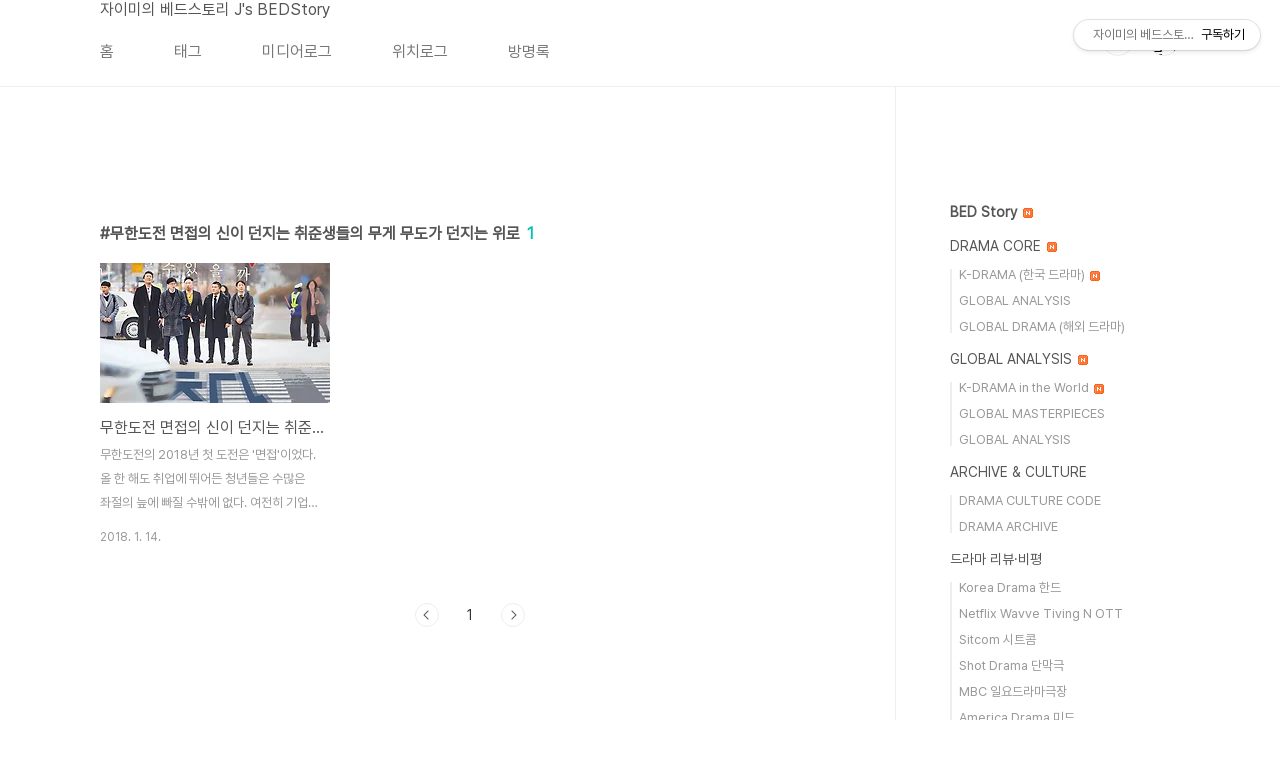

--- FILE ---
content_type: text/html;charset=UTF-8
request_url: https://dramastory2.tistory.com/tag/%EB%AC%B4%ED%95%9C%EB%8F%84%EC%A0%84%20%EB%A9%B4%EC%A0%91%EC%9D%98%20%EC%8B%A0%EC%9D%B4%20%EB%8D%98%EC%A7%80%EB%8A%94%20%EC%B7%A8%EC%A4%80%EC%83%9D%EB%93%A4%EC%9D%98%20%EB%AC%B4%EA%B2%8C%20%EB%AC%B4%EB%8F%84%EA%B0%80%20%EB%8D%98%EC%A7%80%EB%8A%94%20%EC%9C%84%EB%A1%9C
body_size: 39547
content:
<!doctype html>
<html lang="ko">

                                                                                <head>
                <script type="text/javascript">if (!window.T) { window.T = {} }
window.T.config = {"TOP_SSL_URL":"https://www.tistory.com","PREVIEW":false,"ROLE":"guest","PREV_PAGE":"","NEXT_PAGE":"","BLOG":{"id":187688,"name":"dramastory2","title":"자이미의 베드스토리 J's BEDStory","isDormancy":false,"nickName":"자이미","status":"open","profileStatus":"normal"},"NEED_COMMENT_LOGIN":false,"COMMENT_LOGIN_CONFIRM_MESSAGE":"","LOGIN_URL":"https://www.tistory.com/auth/login/?redirectUrl=https://dramastory2.tistory.com/tag/%25EB%25AC%25B4%25ED%2595%259C%25EB%258F%2584%25EC%25A0%2584%2520%25EB%25A9%25B4%25EC%25A0%2591%25EC%259D%2598%2520%25EC%258B%25A0%25EC%259D%25B4%2520%25EB%258D%2598%25EC%25A7%2580%25EB%258A%2594%2520%25EC%25B7%25A8%25EC%25A4%2580%25EC%2583%259D%25EB%2593%25A4%25EC%259D%2598%2520%25EB%25AC%25B4%25EA%25B2%258C%2520%25EB%25AC%25B4%25EB%258F%2584%25EA%25B0%2580%2520%25EB%258D%2598%25EC%25A7%2580%25EB%258A%2594%2520%25EC%259C%2584%25EB%25A1%259C","DEFAULT_URL":"https://dramastory2.tistory.com","USER":{"name":null,"homepage":null,"id":0,"profileImage":null},"SUBSCRIPTION":{"status":"none","isConnected":false,"isPending":false,"isWait":false,"isProcessing":false,"isNone":true},"IS_LOGIN":false,"HAS_BLOG":false,"IS_SUPPORT":false,"IS_SCRAPABLE":false,"TOP_URL":"http://www.tistory.com","JOIN_URL":"https://www.tistory.com/member/join","PHASE":"prod","ROLE_GROUP":"visitor"};
window.T.entryInfo = null;
window.appInfo = {"domain":"tistory.com","topUrl":"https://www.tistory.com","loginUrl":"https://www.tistory.com/auth/login","logoutUrl":"https://www.tistory.com/auth/logout"};
window.initData = {};

window.TistoryBlog = {
    basePath: "",
    url: "https://dramastory2.tistory.com",
    tistoryUrl: "https://dramastory2.tistory.com",
    manageUrl: "https://dramastory2.tistory.com/manage",
    token: "Y4i7KyGHf/6ivashQpLwv07h6qkaE5Xv1tTYDm8W2bjx01h7KjNv58e0Asp3zNpG"
};
var servicePath = "";
var blogURL = "";</script>

                
                
                
                        <!-- BusinessLicenseInfo - START -->
        
            <link href="https://tistory1.daumcdn.net/tistory_admin/userblog/userblog-7c7a62cfef2026f12ec313f0ebcc6daafb4361d7/static/plugin/BusinessLicenseInfo/style.css" rel="stylesheet" type="text/css"/>

            <script>function switchFold(entryId) {
    var businessLayer = document.getElementById("businessInfoLayer_" + entryId);

    if (businessLayer) {
        if (businessLayer.className.indexOf("unfold_license") > 0) {
            businessLayer.className = "business_license_layer";
        } else {
            businessLayer.className = "business_license_layer unfold_license";
        }
    }
}
</script>

        
        <!-- BusinessLicenseInfo - END -->
        <!-- DaumShow - START -->
        <style type="text/css">#daumSearchBox {
    height: 21px;
    background-image: url(//i1.daumcdn.net/imgsrc.search/search_all/show/tistory/plugin/bg_search2_2.gif);
    margin: 5px auto;
    padding: 0;
}

#daumSearchBox input {
    background: none;
    margin: 0;
    padding: 0;
    border: 0;
}

#daumSearchBox #daumLogo {
    width: 34px;
    height: 21px;
    float: left;
    margin-right: 5px;
    background-image: url(//i1.daumcdn.net/img-media/tistory/img/bg_search1_2_2010ci.gif);
}

#daumSearchBox #show_q {
    background-color: transparent;
    border: none;
    font: 12px Gulim, Sans-serif;
    color: #555;
    margin-top: 4px;
    margin-right: 15px;
    float: left;
}

#daumSearchBox #show_btn {
    background-image: url(//i1.daumcdn.net/imgsrc.search/search_all/show/tistory/plugin/bt_search_2.gif);
    width: 37px;
    height: 21px;
    float: left;
    margin: 0;
    cursor: pointer;
    text-indent: -1000em;
}
</style>

        <!-- DaumShow - END -->

        <!-- GoogleAnalytics - START -->
        <script src="https://www.googletagmanager.com/gtag/js?id=UA-73245201-1" async="async"></script>
<script>window.dataLayer = window.dataLayer || [];
function gtag(){dataLayer.push(arguments);}
gtag('js', new Date());
gtag('config','UA-73245201-1', {
    cookie_domain: 'auto',
    cookie_flags: 'max-age=0;domain=.tistory.com',
    cookie_expires: 7 * 24 * 60 * 60 // 7 days, in seconds
});</script>

        <!-- GoogleAnalytics - END -->

        <!-- MetaTag - START -->
        <meta name="robots" content="index, follow"/>
<meta name="yeti" content="index, follow"/>
<meta name="googlebot" content="index, follow"/>
        <!-- MetaTag - END -->

<!-- PreventCopyContents - START -->
<meta content="no" http-equiv="imagetoolbar"/>

<!-- PreventCopyContents - END -->

<!-- System - START -->
<script src="//pagead2.googlesyndication.com/pagead/js/adsbygoogle.js" async="async" data-ad-host="ca-host-pub-9691043933427338" data-ad-client="ca-pub-9090536540872292"></script>
<!-- System - END -->

        <!-- GoogleSearchConsole - START -->
        
<!-- BEGIN GOOGLE_SITE_VERIFICATION -->
<meta name="google-site-verification" content="uMjYG2qCxzpktNU4gP_GenA1FfjCTdDY1Q5dM-Gv80k"/>
<!-- END GOOGLE_SITE_VERIFICATION -->

        <!-- GoogleSearchConsole - END -->

        <!-- TistoryProfileLayer - START -->
        <link href="https://tistory1.daumcdn.net/tistory_admin/userblog/userblog-7c7a62cfef2026f12ec313f0ebcc6daafb4361d7/static/plugin/TistoryProfileLayer/style.css" rel="stylesheet" type="text/css"/>
<script type="text/javascript" src="https://tistory1.daumcdn.net/tistory_admin/userblog/userblog-7c7a62cfef2026f12ec313f0ebcc6daafb4361d7/static/plugin/TistoryProfileLayer/script.js"></script>

        <!-- TistoryProfileLayer - END -->

                
                <meta http-equiv="X-UA-Compatible" content="IE=Edge">
<meta name="format-detection" content="telephone=no">
<script src="//t1.daumcdn.net/tistory_admin/lib/jquery/jquery-3.5.1.min.js" integrity="sha256-9/aliU8dGd2tb6OSsuzixeV4y/faTqgFtohetphbbj0=" crossorigin="anonymous"></script>
<script type="text/javascript" src="//t1.daumcdn.net/tiara/js/v1/tiara-1.2.0.min.js"></script><meta name="referrer" content="always"/>
<meta name="google-adsense-platform-account" content="ca-host-pub-9691043933427338"/>
<meta name="google-adsense-platform-domain" content="tistory.com"/>
<meta name="google-adsense-account" content="ca-pub-9090536540872292"/>
<meta name="description" content="드라마 속 현실을 바라본다"/>

    <!-- BEGIN OPENGRAPH -->
    <meta property="og:type" content="website"/>
<meta property="og:url" content="https://dramastory2.tistory.com"/>
<meta property="og:site_name" content="자이미의 베드스토리 J's BEDStory"/>
<meta property="og:title" content="'무한도전 면접의 신이 던지는 취준생들의 무게 무도가 던지는 위로' 태그의 글 목록"/>
<meta property="og:description" content="드라마 속 현실을 바라본다"/>
<meta property="og:image" content="https://img1.daumcdn.net/thumb/R800x0/?scode=mtistory2&fname=https%3A%2F%2Ft1.daumcdn.net%2Fcfile%2Ftistory%2F2762FC3458DB4DEF11"/>
<meta property="og:article:author" content="'자이미'"/>
    <!-- END OPENGRAPH -->

    <!-- BEGIN TWITTERCARD -->
    <meta name="twitter:card" content="summary_large_image"/>
<meta name="twitter:site" content="@TISTORY"/>
<meta name="twitter:title" content="'무한도전 면접의 신이 던지는 취준생들의 무게 무도가 던지는 위로' 태그의 글 목록"/>
<meta name="twitter:description" content="드라마 속 현실을 바라본다"/>
<meta property="twitter:image" content="https://img1.daumcdn.net/thumb/R800x0/?scode=mtistory2&fname=https%3A%2F%2Ft1.daumcdn.net%2Fcfile%2Ftistory%2F2762FC3458DB4DEF11"/>
    <!-- END TWITTERCARD -->
<script type="module" src="https://tistory1.daumcdn.net/tistory_admin/userblog/userblog-7c7a62cfef2026f12ec313f0ebcc6daafb4361d7/static/pc/dist/index.js" defer=""></script>
<script type="text/javascript" src="https://tistory1.daumcdn.net/tistory_admin/userblog/userblog-7c7a62cfef2026f12ec313f0ebcc6daafb4361d7/static/pc/dist/index-legacy.js" defer="" nomodule="true"></script>
<script type="text/javascript" src="https://tistory1.daumcdn.net/tistory_admin/userblog/userblog-7c7a62cfef2026f12ec313f0ebcc6daafb4361d7/static/pc/dist/polyfills-legacy.js" defer="" nomodule="true"></script>
<link rel="icon" sizes="any" href="https://t1.daumcdn.net/tistory_admin/favicon/tistory_favicon_32x32.ico"/>
<link rel="icon" type="image/svg+xml" href="https://t1.daumcdn.net/tistory_admin/top_v2/bi-tistory-favicon.svg"/>
<link rel="apple-touch-icon" href="https://t1.daumcdn.net/tistory_admin/top_v2/tistory-apple-touch-favicon.png"/>
<link rel="stylesheet" type="text/css" href="https://t1.daumcdn.net/tistory_admin/www/style/font.css"/>
<link rel="stylesheet" type="text/css" href="https://tistory1.daumcdn.net/tistory_admin/userblog/userblog-7c7a62cfef2026f12ec313f0ebcc6daafb4361d7/static/style/content.css"/>
<link rel="stylesheet" type="text/css" href="https://tistory1.daumcdn.net/tistory_admin/userblog/userblog-7c7a62cfef2026f12ec313f0ebcc6daafb4361d7/static/pc/dist/index.css"/>
<link rel="stylesheet" type="text/css" href="https://tistory1.daumcdn.net/tistory_admin/userblog/userblog-7c7a62cfef2026f12ec313f0ebcc6daafb4361d7/static/style/uselessPMargin.css"/>
<script type="text/javascript">(function() {
    var tjQuery = jQuery.noConflict(true);
    window.tjQuery = tjQuery;
    window.orgjQuery = window.jQuery; window.jQuery = tjQuery;
    window.jQuery = window.orgjQuery; delete window.orgjQuery;
})()</script>
<script type="text/javascript" src="https://tistory1.daumcdn.net/tistory_admin/userblog/userblog-7c7a62cfef2026f12ec313f0ebcc6daafb4361d7/static/script/base.js"></script>
<script type="text/javascript" src="//developers.kakao.com/sdk/js/kakao.min.js"></script>

                

<meta name="description" content="">
<meta property="og:description" content="">


<meta name="naver-site-verification" content="13552adae07db221adb0c9aa501db1e24cc0b357" />

  <meta charset="UTF-8">
  <meta name="viewport"
    content="user-scalable=no, initial-scale=1.0, maximum-scale=1.0, minimum-scale=1.0, width=device-width">
  <title>'무한도전 면접의 신이 던지는 취준생들의 무게 무도가 던지는 위로' 태그의 글 목록</title>
  <link rel="stylesheet" href="https://tistory1.daumcdn.net/tistory/187688/skin/style.css?_version_=1765161047">
  <script src="//t1.daumcdn.net/tistory_admin/lib/jquery/jquery-1.12.4.min.js"></script>
  <style type="text/css">
    .entry-content a,
    .post-header h1 em,
    .comments h2 .count {
      color: #04beb8
    }

    .comment-form .submit button:hover,
    .comment-form .submit button:focus {
      background-color: #04beb8
    }

    
  </style>

                
                
                <style type="text/css">.another_category {
    border: 1px solid #E5E5E5;
    padding: 10px 10px 5px;
    margin: 10px 0;
    clear: both;
}

.another_category h4 {
    font-size: 12px !important;
    margin: 0 !important;
    border-bottom: 1px solid #E5E5E5 !important;
    padding: 2px 0 6px !important;
}

.another_category h4 a {
    font-weight: bold !important;
}

.another_category table {
    table-layout: fixed;
    border-collapse: collapse;
    width: 100% !important;
    margin-top: 10px !important;
}

* html .another_category table {
    width: auto !important;
}

*:first-child + html .another_category table {
    width: auto !important;
}

.another_category th, .another_category td {
    padding: 0 0 4px !important;
}

.another_category th {
    text-align: left;
    font-size: 12px !important;
    font-weight: normal;
    word-break: break-all;
    overflow: hidden;
    line-height: 1.5;
}

.another_category td {
    text-align: right;
    width: 80px;
    font-size: 11px;
}

.another_category th a {
    font-weight: normal;
    text-decoration: none;
    border: none !important;
}

.another_category th a.current {
    font-weight: bold;
    text-decoration: none !important;
    border-bottom: 1px solid !important;
}

.another_category th span {
    font-weight: normal;
    text-decoration: none;
    font: 10px Tahoma, Sans-serif;
    border: none !important;
}

.another_category_color_gray, .another_category_color_gray h4 {
    border-color: #E5E5E5 !important;
}

.another_category_color_gray * {
    color: #909090 !important;
}

.another_category_color_gray th a.current {
    border-color: #909090 !important;
}

.another_category_color_gray h4, .another_category_color_gray h4 a {
    color: #737373 !important;
}

.another_category_color_red, .another_category_color_red h4 {
    border-color: #F6D4D3 !important;
}

.another_category_color_red * {
    color: #E86869 !important;
}

.another_category_color_red th a.current {
    border-color: #E86869 !important;
}

.another_category_color_red h4, .another_category_color_red h4 a {
    color: #ED0908 !important;
}

.another_category_color_green, .another_category_color_green h4 {
    border-color: #CCE7C8 !important;
}

.another_category_color_green * {
    color: #64C05B !important;
}

.another_category_color_green th a.current {
    border-color: #64C05B !important;
}

.another_category_color_green h4, .another_category_color_green h4 a {
    color: #3EA731 !important;
}

.another_category_color_blue, .another_category_color_blue h4 {
    border-color: #C8DAF2 !important;
}

.another_category_color_blue * {
    color: #477FD6 !important;
}

.another_category_color_blue th a.current {
    border-color: #477FD6 !important;
}

.another_category_color_blue h4, .another_category_color_blue h4 a {
    color: #1960CA !important;
}

.another_category_color_violet, .another_category_color_violet h4 {
    border-color: #E1CEEC !important;
}

.another_category_color_violet * {
    color: #9D64C5 !important;
}

.another_category_color_violet th a.current {
    border-color: #9D64C5 !important;
}

.another_category_color_violet h4, .another_category_color_violet h4 a {
    color: #7E2CB5 !important;
}
</style>

                
                <link rel="stylesheet" type="text/css" href="https://tistory1.daumcdn.net/tistory_admin/userblog/userblog-7c7a62cfef2026f12ec313f0ebcc6daafb4361d7/static/style/revenue.css"/>
<link rel="canonical" href="https://dramastory2.tistory.com"/>

<!-- BEGIN STRUCTURED_DATA -->
<script type="application/ld+json">
    {"@context":"http://schema.org","@type":"WebSite","url":"/","potentialAction":{"@type":"SearchAction","target":"/search/{search_term_string}","query-input":"required name=search_term_string"}}
</script>
<!-- END STRUCTURED_DATA -->
<link rel="stylesheet" type="text/css" href="https://tistory1.daumcdn.net/tistory_admin/userblog/userblog-7c7a62cfef2026f12ec313f0ebcc6daafb4361d7/static/style/dialog.css"/>
<link rel="stylesheet" type="text/css" href="//t1.daumcdn.net/tistory_admin/www/style/top/font.css"/>
<link rel="stylesheet" type="text/css" href="https://tistory1.daumcdn.net/tistory_admin/userblog/userblog-7c7a62cfef2026f12ec313f0ebcc6daafb4361d7/static/style/postBtn.css"/>
<link rel="stylesheet" type="text/css" href="https://tistory1.daumcdn.net/tistory_admin/userblog/userblog-7c7a62cfef2026f12ec313f0ebcc6daafb4361d7/static/style/tistory.css"/>
<script type="text/javascript" src="https://tistory1.daumcdn.net/tistory_admin/userblog/userblog-7c7a62cfef2026f12ec313f0ebcc6daafb4361d7/static/script/common.js"></script>

                
                </head>

                                                <body id="tt-body-tag"
  class="layout-aside-right paging-number">
                
                
                
  
    <div id="acc-nav">
      <a href="#content">본문 바로가기</a>
    </div>
    <div id="wrap">
      <header id="header">
        <div class="inner">
          <div>
            <a href="https://dramastory2.tistory.com/">
              
              
                자이미의 베드스토리 J's BEDStory
              
            </a>
          </div>
          <div class="util">
            <div class="search">
              
                <label for="search" class="screen_out">블로그 내 검색</label>
                <input id="search" type="text" name="search" value=""
                  placeholder="검색내용을 입력하세요." onkeypress="if (event.keyCode == 13) { try {
    window.location.href = '/search' + '/' + looseURIEncode(document.getElementsByName('search')[0].value);
    document.getElementsByName('search')[0].value = '';
    return false;
} catch (e) {} }">
                <button type="submit" onclick="try {
    window.location.href = '/search' + '/' + looseURIEncode(document.getElementsByName('search')[0].value);
    document.getElementsByName('search')[0].value = '';
    return false;
} catch (e) {}">검색</button>
              
            </div>
            <div class="profile">
              <button type="button"><img alt="블로그 이미지" src="https://t1.daumcdn.net/cfile/tistory/2762FC3458DB4DEF11"/></button>
              <nav>
                <ul>
                  <li><a href="https://dramastory2.tistory.com/manage">관리</a></li>
                  <li><a href="https://dramastory2.tistory.com/manage/entry/post ">글쓰기</a></li>
                  <li class="login"><a href="#">로그인</a></li>
                  <li class="logout"><a href="#">로그아웃</a></li>
                </ul>
              </nav>
            </div>
            <button type="button" class="menu"><span>메뉴</span></button>
          </div>
          <nav id="gnb">
            <ul>
  <li class="t_menu_home first"><a href="/" target="">홈</a></li>
  <li class="t_menu_tag"><a href="/tag" target="">태그</a></li>
  <li class="t_menu_medialog"><a href="/media" target="">미디어로그</a></li>
  <li class="t_menu_location"><a href="/location" target="">위치로그</a></li>
  <li class="t_menu_guestbook last"><a href="/guestbook" target="">방명록</a></li>
</ul>
          </nav>
        </div>
      </header>
      <section id="container">
        
        <div class="content-wrap">
          <article id="content">
            <div class="revenue_unit_wrap position_list">
  <div class="revenue_unit_item adsense responsive">
    <div class="revenue_unit_info">반응형</div>
    <script src="//pagead2.googlesyndication.com/pagead/js/adsbygoogle.js" async="async"></script>
    <ins class="adsbygoogle" style="display: block;" data-ad-host="ca-host-pub-9691043933427338" data-ad-client="ca-pub-9090536540872292" data-ad-format="auto"></ins>
    <script>(adsbygoogle = window.adsbygoogle || []).push({});</script>
  </div>
</div>

            

            

            

            
              <div class="post-header">
                <h1><span>무한도전 면접의 신이 던지는 취준생들의 무게 무도가 던지는 위로</span><em>1</em></h1>
              </div>
              
            

            

            <div class="inner">
                  
        

    
      <div class="post-item">
        <a href="/entry/%EB%AC%B4%ED%95%9C%EB%8F%84%EC%A0%84-%EB%A9%B4%EC%A0%91%EC%9D%98-%EC%8B%A0%EC%9D%B4-%EB%8D%98%EC%A7%80%EB%8A%94-%EC%B7%A8%EC%A4%80%EC%83%9D%EB%93%A4%EC%9D%98-%EB%AC%B4%EA%B2%8C-%EB%AC%B4%EB%8F%84%EA%B0%80-%EB%8D%98%EC%A7%80%EB%8A%94-%EC%9C%84%EB%A1%9C"
          data-tiara-action-name="블로그글_클릭"
          data-tiara-action-kind="ClickContent"
          data-tiara-copy=""
          data-tiara-image="https://img1.daumcdn.net/thumb/R750x0/?scode=mtistory2&fname=https%3A%2F%2Ft1.daumcdn.net%2Fcfile%2Ftistory%2F99FB4A345A5AE9E806"
          data-tiara-click_url="https://dramastory2.tistory.com//entry/%EB%AC%B4%ED%95%9C%EB%8F%84%EC%A0%84-%EB%A9%B4%EC%A0%91%EC%9D%98-%EC%8B%A0%EC%9D%B4-%EB%8D%98%EC%A7%80%EB%8A%94-%EC%B7%A8%EC%A4%80%EC%83%9D%EB%93%A4%EC%9D%98-%EB%AC%B4%EA%B2%8C-%EB%AC%B4%EB%8F%84%EA%B0%80-%EB%8D%98%EC%A7%80%EB%8A%94-%EC%9C%84%EB%A1%9C"
          data-tiara-name=""
          data-tiara-provider="자이미의 베드스토리 J's BEDStory"
          data-tiara-plink="/entry/%EB%AC%B4%ED%95%9C%EB%8F%84%EC%A0%84-%EB%A9%B4%EC%A0%91%EC%9D%98-%EC%8B%A0%EC%9D%B4-%EB%8D%98%EC%A7%80%EB%8A%94-%EC%B7%A8%EC%A4%80%EC%83%9D%EB%93%A4%EC%9D%98-%EB%AC%B4%EA%B2%8C-%EB%AC%B4%EB%8F%84%EA%B0%80-%EB%8D%98%EC%A7%80%EB%8A%94-%EC%9C%84%EB%A1%9C"
          data-tiara-id="/entry/%EB%AC%B4%ED%95%9C%EB%8F%84%EC%A0%84-%EB%A9%B4%EC%A0%91%EC%9D%98-%EC%8B%A0%EC%9D%B4-%EB%8D%98%EC%A7%80%EB%8A%94-%EC%B7%A8%EC%A4%80%EC%83%9D%EB%93%A4%EC%9D%98-%EB%AC%B4%EA%B2%8C-%EB%AC%B4%EB%8F%84%EA%B0%80-%EB%8D%98%EC%A7%80%EB%8A%94-%EC%9C%84%EB%A1%9C"
        >
          <span class="thum">
            
              <img loading="lazy"
                src="//i1.daumcdn.net/thumb/C230x300.fwebp.q85/?fname=https%3A%2F%2Ft1.daumcdn.net%2Fcfile%2Ftistory%2F99FB4A345A5AE9E806"
                alt="">
            
          </span>
          <span class="title">무한도전 면접의 신이 던지는 취준생들의 무게, 무도가 던지는 위로</span>
          <span class="excerpt">무한도전의 2018년 첫 도전은 '면접'이었다. 올 한 해도 취업에 뛰어든 청년들은 수많은 좌절의 늪에 빠질 수밖에 없다. 여전히 기업의 좁은 문을 뚫기 어려운 환경 때문이다. 이런 상황에서 무도가 선택한 취업은 자연스럽게 무도가 올 한 해 어떤 모습을 보여줄 것인지 추측하게 하는 행동으로 보인다. 여전히 높고 좁은 문; 무도 멤버들을 통해 본 취업의 문, 자신감 만으로 해결될 수 있을까? 지난 연말에 수능시험을 봤던 무도 멤버들은 새해 첫 프로젝트로 면접을 보게 되었다. 평균 나이가 이제는 마흔이 되어가는 이들이 취업을 해야 한다는 사실은 당황스러움으로 다가왔다. 하하는 CEO고 다른 멤버들 역시 작고 큰 사업을 했거나 하고 있는 중이라는 점에서 취업 도전은 더 힘겹게 다가왔을 듯하다. 일반 직장과는 ..</span>
          <span class="meta">
            <span class="date">2018. 1. 14.</span>
          </span>
        </a>
      </div>
    

    

  
        
    

            </div>

            

            

            
              <div class="pagination">
                <a  class="prev no-more-prev">이전</a>
                
                  <a href="/tag/%EB%AC%B4%ED%95%9C%EB%8F%84%EC%A0%84%20%EB%A9%B4%EC%A0%91%EC%9D%98%20%EC%8B%A0%EC%9D%B4%20%EB%8D%98%EC%A7%80%EB%8A%94%20%EC%B7%A8%EC%A4%80%EC%83%9D%EB%93%A4%EC%9D%98%20%EB%AC%B4%EA%B2%8C%20%EB%AC%B4%EB%8F%84%EA%B0%80%20%EB%8D%98%EC%A7%80%EB%8A%94%20%EC%9C%84%EB%A1%9C?page=1"><span class="selected">1</span></a>
                
                <a  class="next no-more-next">다음</a>
              </div>
            

            <div class="revenue_unit_wrap position_list">
  <div class="revenue_unit_item adsense responsive">
    <div class="revenue_unit_info">반응형</div>
    <script src="//pagead2.googlesyndication.com/pagead/js/adsbygoogle.js" async="async"></script>
    <ins class="adsbygoogle" style="display: block;" data-ad-host="ca-host-pub-9691043933427338" data-ad-client="ca-pub-9090536540872292" data-ad-format="auto"></ins>
    <script>(adsbygoogle = window.adsbygoogle || []).push({});</script>
  </div>
</div>

          </article>
          <aside id="aside" class="sidebar">

            <div class="sidebar-1">
              <div class="revenue_unit_wrap">
  <div class="revenue_unit_item adsense responsive">
    <div class="revenue_unit_info">반응형</div>
    <script src="//pagead2.googlesyndication.com/pagead/js/adsbygoogle.js" async="async"></script>
    <ins class="adsbygoogle" style="display: block;" data-ad-host="ca-host-pub-9691043933427338" data-ad-client="ca-pub-9090536540872292" data-ad-format="auto"></ins>
    <script>(adsbygoogle = window.adsbygoogle || []).push({});</script>
  </div>
</div>
                  <!-- 카테고리 -->
                  <nav class="category">
                    <ul class="tt_category"><li class=""><a href="/category" class="link_tit"> BED Story <img alt="N" src="https://tistory1.daumcdn.net/tistory_admin/blogs/image/category/new_ico_5.gif" style="vertical-align:middle;padding-left:2px;"/></a>
  <ul class="category_list"><li class=""><a href="/category/DRAMA%20CORE" class="link_item"> DRAMA CORE <img alt="N" src="https://tistory1.daumcdn.net/tistory_admin/blogs/image/category/new_ico_5.gif" style="vertical-align:middle;padding-left:2px;"/></a>
  <ul class="sub_category_list"><li class=""><a href="/category/DRAMA%20CORE/K-DRAMA%20%28%ED%95%9C%EA%B5%AD%20%EB%93%9C%EB%9D%BC%EB%A7%88%29" class="link_sub_item"> K-DRAMA (한국 드라마) <img alt="N" src="https://tistory1.daumcdn.net/tistory_admin/blogs/image/category/new_ico_5.gif" style="vertical-align:middle;padding-left:2px;"/></a></li>
<li class=""><a href="/category/DRAMA%20CORE/GLOBAL%20ANALYSIS" class="link_sub_item"> GLOBAL ANALYSIS </a></li>
<li class=""><a href="/category/DRAMA%20CORE/GLOBAL%20DRAMA%20%28%ED%95%B4%EC%99%B8%20%EB%93%9C%EB%9D%BC%EB%A7%88%29" class="link_sub_item"> GLOBAL DRAMA (해외 드라마) </a></li>
</ul>
</li>
<li class=""><a href="/category/GLOBAL%20ANALYSIS" class="link_item"> GLOBAL ANALYSIS <img alt="N" src="https://tistory1.daumcdn.net/tistory_admin/blogs/image/category/new_ico_5.gif" style="vertical-align:middle;padding-left:2px;"/></a>
  <ul class="sub_category_list"><li class=""><a href="/category/GLOBAL%20ANALYSIS/K-DRAMA%20in%20the%20World" class="link_sub_item"> K-DRAMA in the World <img alt="N" src="https://tistory1.daumcdn.net/tistory_admin/blogs/image/category/new_ico_5.gif" style="vertical-align:middle;padding-left:2px;"/></a></li>
<li class=""><a href="/category/GLOBAL%20ANALYSIS/GLOBAL%20MASTERPIECES" class="link_sub_item"> GLOBAL MASTERPIECES </a></li>
<li class=""><a href="/category/GLOBAL%20ANALYSIS/GLOBAL%20ANALYSIS" class="link_sub_item"> GLOBAL ANALYSIS </a></li>
</ul>
</li>
<li class=""><a href="/category/ARCHIVE%20%26%20CULTURE" class="link_item"> ARCHIVE &amp; CULTURE </a>
  <ul class="sub_category_list"><li class=""><a href="/category/ARCHIVE%20%26%20CULTURE/DRAMA%20CULTURE%20CODE" class="link_sub_item"> DRAMA CULTURE CODE </a></li>
<li class=""><a href="/category/ARCHIVE%20%26%20CULTURE/DRAMA%20ARCHIVE" class="link_sub_item"> DRAMA ARCHIVE </a></li>
</ul>
</li>
<li class=""><a href="/category/%EB%93%9C%EB%9D%BC%EB%A7%88%20%EB%A6%AC%EB%B7%B0%C2%B7%EB%B9%84%ED%8F%89" class="link_item"> 드라마 리뷰&middot;비평 </a>
  <ul class="sub_category_list"><li class=""><a href="/category/%EB%93%9C%EB%9D%BC%EB%A7%88%20%EB%A6%AC%EB%B7%B0%C2%B7%EB%B9%84%ED%8F%89/Korea%20Drama%20%ED%95%9C%EB%93%9C" class="link_sub_item"> Korea Drama 한드 </a></li>
<li class=""><a href="/category/%EB%93%9C%EB%9D%BC%EB%A7%88%20%EB%A6%AC%EB%B7%B0%C2%B7%EB%B9%84%ED%8F%89/Netflix%20Wavve%20Tiving%20N%20OTT" class="link_sub_item"> Netflix Wavve Tiving N OTT </a></li>
<li class=""><a href="/category/%EB%93%9C%EB%9D%BC%EB%A7%88%20%EB%A6%AC%EB%B7%B0%C2%B7%EB%B9%84%ED%8F%89/Sitcom%20%EC%8B%9C%ED%8A%B8%EC%BD%A4" class="link_sub_item"> Sitcom 시트콤 </a></li>
<li class=""><a href="/category/%EB%93%9C%EB%9D%BC%EB%A7%88%20%EB%A6%AC%EB%B7%B0%C2%B7%EB%B9%84%ED%8F%89/Shot%20Drama%20%EB%8B%A8%EB%A7%89%EA%B7%B9" class="link_sub_item"> Shot Drama 단막극 </a></li>
<li class=""><a href="/category/%EB%93%9C%EB%9D%BC%EB%A7%88%20%EB%A6%AC%EB%B7%B0%C2%B7%EB%B9%84%ED%8F%89/MBC%20%EC%9D%BC%EC%9A%94%EB%93%9C%EB%9D%BC%EB%A7%88%EA%B7%B9%EC%9E%A5" class="link_sub_item"> MBC 일요드라마극장 </a></li>
<li class=""><a href="/category/%EB%93%9C%EB%9D%BC%EB%A7%88%20%EB%A6%AC%EB%B7%B0%C2%B7%EB%B9%84%ED%8F%89/America%20Drama%20%EB%AF%B8%EB%93%9C" class="link_sub_item"> America Drama 미드 </a></li>
<li class=""><a href="/category/%EB%93%9C%EB%9D%BC%EB%A7%88%20%EB%A6%AC%EB%B7%B0%C2%B7%EB%B9%84%ED%8F%89/Japan%20Drama%20%EC%9D%BC%EB%93%9C" class="link_sub_item"> Japan Drama 일드 </a></li>
</ul>
</li>
<li class=""><a href="/category/ARCHIVE" class="link_item"> ARCHIVE </a>
  <ul class="sub_category_list"><li class=""><a href="/category/ARCHIVE/Broadcast%20%EB%B0%A9%EC%86%A1%EC%9D%B4%EC%95%BC%EA%B8%B0" class="link_sub_item"> Broadcast 방송이야기 </a></li>
<li class=""><a href="/category/ARCHIVE/Variety%20%EB%B2%84%EB%9D%BC%EC%9D%B4%EC%96%B4%ED%8B%B0" class="link_sub_item"> Variety 버라이어티 </a></li>
<li class=""><a href="/category/ARCHIVE/Entertainment%20%EC%97%B0%EC%98%88" class="link_sub_item"> Entertainment 연예 </a></li>
<li class=""><a href="/category/ARCHIVE/Broadcast%20%EB%B0%A9%EC%86%A1" class="link_sub_item"> Broadcast 방송 </a></li>
<li class=""><a href="/category/ARCHIVE/NEWS%20%EB%89%B4%EC%8A%A4%EC%9D%BD%EA%B8%B0" class="link_sub_item"> NEWS 뉴스읽기 </a></li>
<li class=""><a href="/category/ARCHIVE/Documentary%20%EB%8B%A4%ED%81%90" class="link_sub_item"> Documentary 다큐 </a></li>
<li class=""><a href="/category/ARCHIVE/Cabinet%20%EB%AC%B5%EC%9D%80%20%EA%B8%B0%EC%96%B5%EB%93%A4" class="link_sub_item"> Cabinet 묵은 기억들 </a></li>
<li class=""><a href="/category/ARCHIVE/AD%20Story%20%EA%B4%91%EA%B3%A0%EC%9D%B4%EC%95%BC%EA%B8%B0" class="link_sub_item"> AD Story 광고이야기 </a></li>
<li class=""><a href="/category/ARCHIVE/AD%20Story%20%EC%9E%AC%EB%AF%B8%EC%9E%88%EB%8A%94%20%EA%B4%91%EA%B3%A0%20%EC%9D%B4%EC%95%BC%EA%B8%B0" class="link_sub_item"> AD Story 재미있는 광고 이야기 </a></li>
<li class=""><a href="/category/ARCHIVE/Blog%20AD%20%EB%B8%94%EB%A1%9C%EA%B7%B8%20%EA%B4%91%EA%B3%A0" class="link_sub_item"> Blog AD 블로그 광고 </a></li>
</ul>
</li>
</ul>
</li>
</ul>

                  </nav>
                
            </div>
            <div class="sidebar-2">
              
                  <!-- 공지사항 -->
                  
                    <div class="notice">
                      <h2>공지사항</h2>
                      <ul>
                        
                      </ul>
                    </div>
                  
                
                  <!-- 최근글/인기글 -->
                  <div class="post-list tab-ui">
                    <div id="recent" class="tab-list">
                      <h2>최근글</h2>
                      <ul>
                        
                      </ul>
                    </div>
                    <div id="popular" class="tab-list">
                      <h2>인기글</h2>
                      <ul>
                        
                      </ul>
                    </div>
                  </div>
                
                  <!-- 최근댓글 -->
                  <div class="recent-comment">
                    <h2>최근댓글</h2>
                    <ul>
                      
                    </ul>
                  </div>
                
                  <!-- Facebook/Twitter -->
                  <div class="social-list tab-ui">
                    
                    
                  </div>
                
              
                  <!-- 태그 -->
                  <div class="tags">
                    <h2>태그</h2>
                    
                      <a href="/tag/jtbc%20%EB%89%B4%EC%8A%A4%EB%A3%B8">jtbc 뉴스룸</a>
                    
                      <a href="/tag/%EC%A0%95%EC%A4%80%ED%95%98">정준하</a>
                    
                      <a href="/tag/TV">TV</a>
                    
                      <a href="/tag/%EC%9D%80%EC%A7%80%EC%9B%90">은지원</a>
                    
                      <a href="/tag/%EA%B0%95%ED%98%B8%EB%8F%99">강호동</a>
                    
                      <a href="/tag/%EC%9C%A0%EC%9E%AC%EC%84%9D">유재석</a>
                    
                      <a href="/tag/%EB%B0%95%EC%8B%A0%ED%98%9C">박신혜</a>
                    
                      <a href="/tag/%EC%A7%80%EB%B6%95%20%EB%9A%AB%EA%B3%A0%20%ED%95%98%EC%9D%B4%ED%82%A5">지붕 뚫고 하이킥</a>
                    
                      <a href="/tag/%EB%B0%A9%EC%86%A1%20%EC%97%B0%EC%98%88">방송 연예</a>
                    
                      <a href="/tag/%EA%B3%B5%ED%9A%A8%EC%A7%84">공효진</a>
                    
                      <a href="/tag/%EA%B9%80%EB%B3%91%EC%9A%B1%20PD">김병욱 PD</a>
                    
                      <a href="/tag/%EB%93%9C%EB%9D%BC%EB%A7%88%20%EB%A6%AC%EB%B7%B0">드라마 리뷰</a>
                    
                      <a href="/tag/%EC%9D%B4%EC%88%98%EA%B7%BC">이수근</a>
                    
                      <a href="/tag/%EB%82%A8%EA%B6%81%EB%AF%BC">남궁민</a>
                    
                      <a href="/tag/%EA%B8%B8">길</a>
                    
                      <a href="/tag/%EB%AC%B4%ED%95%9C%EB%8F%84%EC%A0%84">무한도전</a>
                    
                      <a href="/tag/%EB%B0%A9%EC%86%A1%2F%EC%97%B0%EC%95%A0">방송/연애</a>
                    
                      <a href="/tag/%EC%A0%95%ED%98%95%EB%8F%88">정형돈</a>
                    
                      <a href="/tag/%EC%9D%B4%EC%8A%B9%EA%B8%B0">이승기</a>
                    
                      <a href="/tag/%EB%B0%95%EB%AA%85%EC%88%98">박명수</a>
                    
                      <a href="/tag/%EC%8A%A4%ED%83%80">스타</a>
                    
                      <a href="/tag/%EC%9D%B4%EC%8A%88">이슈</a>
                    
                      <a href="/tag/%EC%9D%B4%EB%AF%BC%ED%98%B8">이민호</a>
                    
                      <a href="/tag/%EB%85%B8%ED%99%8D%EC%B2%A0">노홍철</a>
                    
                      <a href="/tag/1%EB%B0%952%EC%9D%BC">1박2일</a>
                    
                      <a href="/tag/%ED%95%98%ED%95%98">하하</a>
                    
                      <a href="/tag/%EB%B0%A9%EC%86%A1%2F%EC%97%B0%EC%98%88">방송/연예</a>
                    
                      <a href="/tag/%ED%95%98%EC%9D%B4%ED%82%A5%21%20%EC%A7%A7%EC%9D%80%20%EB%8B%A4%EB%A6%AC%EC%9D%98%20%EC%97%AD%EC%8A%B5">하이킥! 짧은 다리의 역습</a>
                    
                      <a href="/tag/%EB%B0%A9%EC%86%A1%EC%97%B0%EC%98%88">방송연예</a>
                    
                      <a href="/tag/%EB%A6%AC%EB%B7%B0">리뷰</a>
                    
                  </div>
                
            </div>
          </aside>
        </div>
      </section>
      <hr>
      <footer id="footer">
        <div class="inner">
          <div class="order-menu">
            
            
            
            
          </div>
          <a href="#" class="page-top">TOP</a>
          <p class="meta">Designed by 티스토리</p>
          <p class="copyright">&copy; Kakao Corp.</p>
        </div>
      </footer>
    </div>
  
  <script src="https://tistory1.daumcdn.net/tistory/187688/skin/images/script.js?_version_=1765161047"></script>
<div class="#menubar menu_toolbar ">
  <h2 class="screen_out">티스토리툴바</h2>
<div class="btn_tool"><button class="btn_menu_toolbar btn_subscription  #subscribe" data-blog-id="187688" data-url="https://dramastory2.tistory.com" data-device="web_pc"><strong class="txt_tool_id">자이미의 베드스토리 J's BEDStory</strong><em class="txt_state">구독하기</em><span class="img_common_tistory ico_check_type1"></span></button></div></div>
<div class="#menubar menu_toolbar "></div>
<div class="layer_tooltip">
  <div class="inner_layer_tooltip">
    <p class="desc_g"></p>
  </div>
</div>
<div id="editEntry" style="position:absolute;width:1px;height:1px;left:-100px;top:-100px"></div>


                        <!-- CallBack - START -->
        <script>                    (function () { 
                        var blogTitle = '자이미의 베드스토리 J\'s BEDStory';
                        
                        (function () {
    function isShortContents () {
        return window.getSelection().toString().length < 30;
    }
    function isCommentLink (elementID) {
        return elementID === 'commentLinkClipboardInput'
    }

    function copyWithSource (event) {
        if (isShortContents() || isCommentLink(event.target.id)) {
            return;
        }
        var range = window.getSelection().getRangeAt(0);
        var contents = range.cloneContents();
        var temp = document.createElement('div');

        temp.appendChild(contents);

        var url = document.location.href;
        var decodedUrl = decodeURI(url);
        var postfix = ' [' + blogTitle + ':티스토리]';

        event.clipboardData.setData('text/plain', temp.innerText + '\n출처: ' + decodedUrl + postfix);
        event.clipboardData.setData('text/html', '<pre data-ke-type="codeblock">' + temp.innerHTML + '</pre>' + '출처: <a href="' + url + '">' + decodedUrl + '</a>' + postfix);
        event.preventDefault();
    }

    document.addEventListener('copy', copyWithSource);
})()

                    })()</script>

        <!-- CallBack - END -->

<!-- DragSearchHandler - START -->
<script src="//search1.daumcdn.net/search/statics/common/js/g/search_dragselection.min.js"></script>

<!-- DragSearchHandler - END -->

        <!-- NaverAnalytics - START -->
        <script type="text/javascript" src="//wcs.naver.net/wcslog.js"></script>
<script type="text/javascript">if(!wcs_add) var wcs_add = {};
   wcs_add["wa"] = encodeURI("1488ede9a71a55");
   wcs_do();</script>

        <!-- NaverAnalytics - END -->

        <!-- PreventCopyContents - START -->
        <script type="text/javascript">document.oncontextmenu = new Function ('return false');
document.ondragstart = new Function ('return false');
document.onselectstart = new Function ('return false');
document.body.style.MozUserSelect = 'none';</script>
<script type="text/javascript" src="https://tistory1.daumcdn.net/tistory_admin/userblog/userblog-7c7a62cfef2026f12ec313f0ebcc6daafb4361d7/static/plugin/PreventCopyContents/script.js"></script>

        <!-- PreventCopyContents - END -->

<!-- RainbowLink - START -->
<script type="text/javascript" src="https://tistory1.daumcdn.net/tistory_admin/userblog/userblog-7c7a62cfef2026f12ec313f0ebcc6daafb4361d7/static/plugin/RainbowLink/script.js"></script>

<!-- RainbowLink - END -->

                
                <div style="margin:0; padding:0; border:none; background:none; float:none; clear:none; z-index:0"></div>
<script type="text/javascript" src="https://tistory1.daumcdn.net/tistory_admin/userblog/userblog-7c7a62cfef2026f12ec313f0ebcc6daafb4361d7/static/script/common.js"></script>
<script type="text/javascript">window.roosevelt_params_queue = window.roosevelt_params_queue || [{channel_id: 'dk', channel_label: '{tistory}'}]</script>
<script type="text/javascript" src="//t1.daumcdn.net/midas/rt/dk_bt/roosevelt_dk_bt.js" async="async"></script>

                
                <script>window.tiara = {"svcDomain":"user.tistory.com","section":"블로그","trackPage":"태그목록_보기","page":"태그","key":"187688","customProps":{"userId":"0","blogId":"187688","entryId":"null","role":"guest","trackPage":"태그목록_보기","filterTarget":false},"entry":null,"kakaoAppKey":"3e6ddd834b023f24221217e370daed18","appUserId":"null","thirdProvideAgree":null}</script>
<script type="module" src="https://t1.daumcdn.net/tistory_admin/frontend/tiara/v1.0.6/index.js"></script>
<script src="https://t1.daumcdn.net/tistory_admin/frontend/tiara/v1.0.6/polyfills-legacy.js" nomodule="true" defer="true"></script>
<script src="https://t1.daumcdn.net/tistory_admin/frontend/tiara/v1.0.6/index-legacy.js" nomodule="true" defer="true"></script>

                </body>

</html>

--- FILE ---
content_type: text/html; charset=utf-8
request_url: https://www.google.com/recaptcha/api2/aframe
body_size: 269
content:
<!DOCTYPE HTML><html><head><meta http-equiv="content-type" content="text/html; charset=UTF-8"></head><body><script nonce="-eTwpCW_0zkwtOzWt3GJ1Q">/** Anti-fraud and anti-abuse applications only. See google.com/recaptcha */ try{var clients={'sodar':'https://pagead2.googlesyndication.com/pagead/sodar?'};window.addEventListener("message",function(a){try{if(a.source===window.parent){var b=JSON.parse(a.data);var c=clients[b['id']];if(c){var d=document.createElement('img');d.src=c+b['params']+'&rc='+(localStorage.getItem("rc::a")?sessionStorage.getItem("rc::b"):"");window.document.body.appendChild(d);sessionStorage.setItem("rc::e",parseInt(sessionStorage.getItem("rc::e")||0)+1);localStorage.setItem("rc::h",'1769297561304');}}}catch(b){}});window.parent.postMessage("_grecaptcha_ready", "*");}catch(b){}</script></body></html>